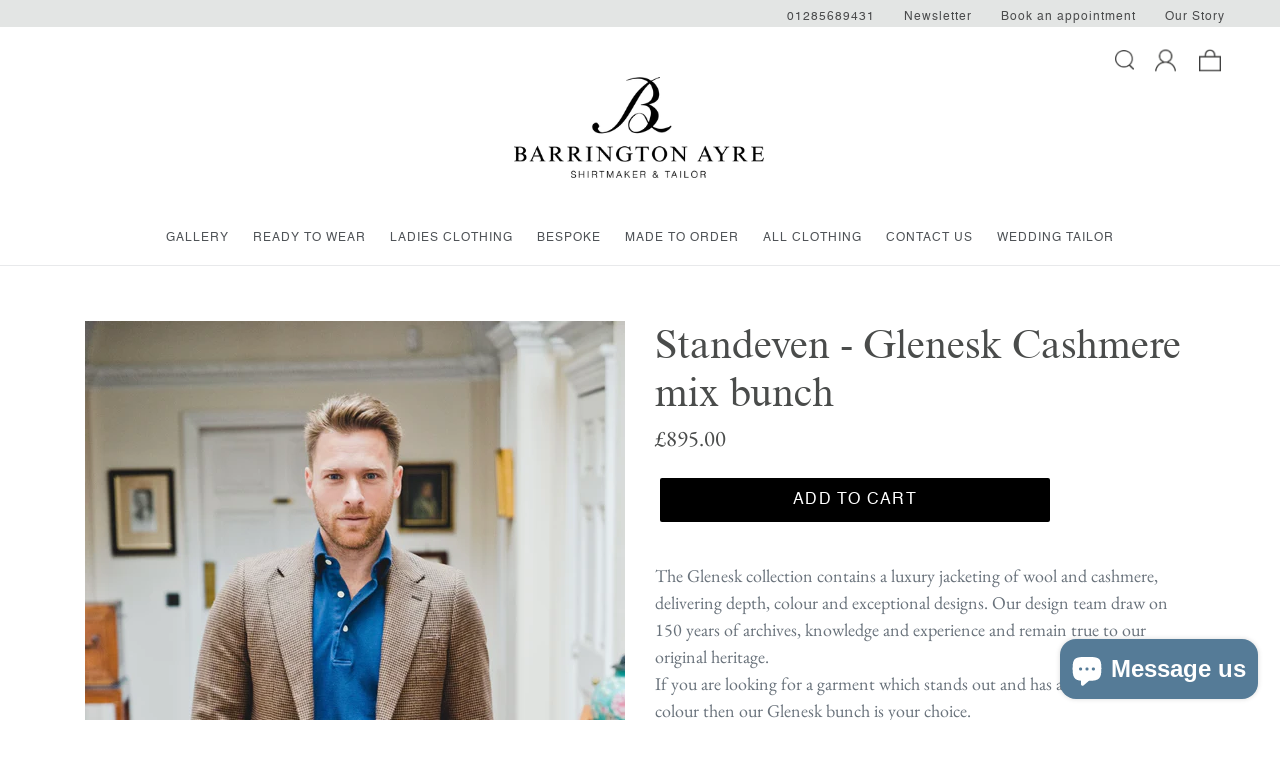

--- FILE ---
content_type: text/css
request_url: https://barringtonayre.co.uk/cdn/shop/t/7/assets/custom-style.css?v=114218436407876355681661168801
body_size: 2239
content:
@font-face{font-family:times_nr_mtregular;src:url(/cdn/shop/t/7/assets/timesnrmt-webfont.woff2) format("woff2"),url(/cdn/shop/t/7/assets/timesnrmt-webfont.woff) format("woff");font-weight:400;font-style:normal}@font-face{font-family:times_nr_mtitalic;src:url(/cdn/shop/t/7/assets/timesnrmt-italic-webfont.woff2) format("woff2"),url(/cdn/shop/t/7/assets/timesnrmt-italic-webfont.woff) format("woff");font-weight:400;font-style:normal}@font-face{font-family:helveticaregular;src:url(/cdn/shop/t/7/assets/helvetica-webfont.woff2) format("woff2"),url(/cdn/shop/t/7/assets/helvetica-webfont.woff) format("woff");font-weight:400;font-style:normal}@font-face{font-family:helveticaneuebold;src:url(/cdn/shop/t/7/assets/helveticaneue_bold-webfont.woff2) format("woff2"),url(/cdn/shop/t/7/assets/helveticaneue_bold-webfont.woff) format("woff");font-weight:400;font-style:normal}@font-face{font-family:Helvetica Neue;src:url(/cdn/shop/t/7/assets/HelveticaNeue-Light.woff2) format("woff2"),url(/cdn/shop/t/7/assets/HelveticaNeue-Light.woff) format("woff");font-weight:300;font-style:normal;font-display:swap}h1,.h1,h2,.h2,h3,.h3,h4,.h4,h5,.h5,h6,.h6{font-family:times_nr_mtregular;font-weight:400}button.btn,.shopify-payment-button .shopify-payment-button__button--unbranded{font-family:helveticaregular;background-color:#000;color:#fff;font-weight:400}.right-icon-new{width:100%;max-width:1360px;margin:0 auto;text-align:right;padding:0 55px}.right-icon-new a{display:inline-block;margin-left:25px;font-size:12px;letter-spacing:1px;color:#4a4b4c}.site-header{max-width:1360px;margin:0 auto}.site-header .grid--table>.grid__item{vertical-align:top}.site-nav--centered{margin-top:45px;margin-bottom:0}.site-nav--centered li .site-nav__link{font-size:12px;text-transform:uppercase;letter-spacing:1px;color:#4f5357;font-weight:400}.mobile-nav__link,.mobile-nav__sublist-link{font-size:14px;font-family:helveticaregular;color:#4f5357}.mobile-nav__dropdown .mobile-nav__sublist-header{font-family:helveticaneuebold!important;font-size:16px!important;color:#4f5357!important}#shopify-section-1657268654fa70065d .hero.hero--medium{height:58vw;background-size:100%}#shopify-section-1657268654fa70065d .hero__overlay:before{opacity:0}#shopify-section-1657268654fa70065d .hero__inner{vertical-align:bottom}#shopify-section-1657268654fa70065d .hero__inner .page-width{width:100%;max-width:470px;margin-right:0;padding-left:0;padding-right:55px}.product-card{border-bottom:1px solid #e3e5e4}.product-card .grid-view-item__image-wrapper{border-bottom:1px solid #e3e5e4;margin-bottom:20px}.product-card .price{border-bottom:1px solid #e3e4e5;margin-bottom:10px;padding-bottom:20px}div#shopify-section-165726854370cd4f93{background:#0b3b44;background:-moz-linear-gradient(left,#0b3b44 0%,#305b5a 100%);background:-webkit-linear-gradient(left,#0b3b44 0%,#305b5a 100%);background:linear-gradient(to right,#0b3b44,#305b5a);padding:88px 0}div#shopify-section-165726854370cd4f93 h2{color:#fff;font-size:17px;letter-spacing:3px;font-weight:400}div#shopify-section-165726854370cd4f93 .rich-text__heading--medium p{font-size:40px;line-height:1.3;color:#c0c0a4;padding-bottom:20px;font-family:times_nr_mtitalic;margin-bottom:0;font-weight:400}div#shopify-section-165726854370cd4f93 .rich-text__text--medium p{font-size:22px;color:#fff;line-height:1.3;font-family:times_nr_mtregular}#shopify-section-1657268654fa70065d .mega-title{text-shadow:none;font-size:40px;font-family:times_nr_mtitalic;font-weight:400;color:#c0c0a4;line-height:1.2}#shopify-section-1657268654fa70065d p{font-size:22px;font-family:times_nr_mtregular;color:#fff;line-height:1.3;margin-top:15px}#shopify-section-1657268654fa70065d p br{display:none}#shopify-section-16572683094901a490 p:empty{display:none}#shopify-section-16572683094901a490 .featured-row__subtext p{font-size:22px;line-height:1.2;color:#4a4c4b;padding-right:25px;font-family:times_nr_mtregular;max-width:500px}#shopify-section-16572683094901a490 .featured-row__subtext p br,#shopify-section-1657268100df1330d0 hr.hr--invisible{display:none}div#shopify-section-1657268100df1330d0{padding-bottom:88px}#shopify-section-1657268100df1330d0 a.btn{background:#577c96;font-weight:400;margin-top:75px}#shopify-section-1657268100df1330d0 .product-card{border:none}#shopify-section-1657268100df1330d0 .product-card .grid-view-item__image-wrapper{border:none!important;max-width:100%!important;max-height:inherit!important}#shopify-section-1657268100df1330d0 .product-card .grid-view-item__image-wrapper img{max-width:100%!important;max-height:inherit!important;left:0;width:100%;height:100%;object-fit:cover}#shopify-section-1657268100df1330d0 .product-card .grid-view-item__image-wrapper div{padding-top:97%!important;position:relative;overflow:hidden}#shopify-section-1657268100df1330d0 .product-card .price{border:none}.product-card .price{font-size:22px;color:#4a4c4b}#shopify-section-1597842052896 .product-card .grid-view-item__image-wrapper{max-width:100%!important;max-height:inherit!important}#shopify-section-1597842052896 .product-card .grid-view-item__image-wrapper div{padding-top:100%!important;position:relative;overflow:hidden}#shopify-section-1597842052896 .product-card .grid-view-item__image-wrapper div img{max-width:100%!important;max-height:inherit!important;left:0;height:100%;object-fit:contain}div#shopify-section-1657267659a107649c .rich-text__text--medium.rte-setting:after{content:"";display:block;width:100%;max-width:310px;height:1px;background:#000;margin:30px auto 10px}#shopify-section-1657267659a107649c .rich-text__heading--medium p{font-size:40px;color:#c4c1a4;width:100%;max-width:500px;line-height:1.2;margin:0 auto 20px;font-family:times_nr_mtitalic;font-weight:500}#shopify-section-1657267659a107649c .rich-text__text--medium.rte-setting p{color:#4a4c4b;font-size:22px;line-height:1.2;width:100%;max-width:450px;margin:0 auto;font-family:times_nr_mtregular}div#shopify-section-1657264771c9db614a{padding-bottom:10px}.page-width{max-width:1220px;margin:0 auto}div#shopify-section-1530531296971{padding-top:0}#shopify-section-1530531296971 .collection-grid-item__title{top:auto;-ms-transform:translateY(0%);-webkit-transform:translateY(0%);transform:translateY(0);bottom:0;text-align:left;font-size:18px;text-shadow:none;letter-spacing:2px;margin:0;padding:20px;background:#00000080;font-family:times_nr_mtitalic;font-weight:400;min-height:84px}#shopify-section-1530531296971 .collection-grid-item__title-wrapper:before{opacity:0}div#shopify-section-1657268100df1330d0 h4{font-size:40px;font-family:times_nr_mtitalic;color:#4a4c4b;line-height:1.3;font-weight:400}div#shopify-section-16572683094901a490 p{font-size:40px;font-family:times_nr_mtitalic;color:#4a4c4b;line-height:1.3;font-weight:400;width:100%;max-width:450px}.price-item{font-weight:500}.price__regular{color:#4a4c4b}.product-card .price{font-size:22px;color:#4a4c4b;font-family:times_nr_mtitalic;font-weight:400}.site-nav--centered{padding-bottom:15px}.site-nav--centered li .site-nav__link,.right-icon-new a{font-family:helveticaregular}#shopify-section-1530542630101 h2.h2{font-size:35px;font-family:times_nr_mtitalic;font-weight:400;letter-spacing:0}#shopify-section-1530542630101 p{font-size:20px;line-height:1.2;color:#4a4c4b;padding-right:0;font-family:times_nr_mtregular}#shopify-section-1530542630101 input#Email{font-family:helveticaregular;font-size:16px}#shopify-section-1530542630101 button#Subscribe{font-family:times_nr_mtregular;font-weight:400;font-size:14px}ul.site-footer__linklist li a{font-family:helveticaregular;font-size:14px;color:#4e4e4f}div#shopify-section-1657268100df1330d0 h3:before{content:"";display:block;width:100%;max-width:310px;height:1px;background:#000;margin:0 auto 80px}.grid-view-item__title{color:#4a4c4b;font-family:helveticaneuebold;font-size:18px;margin-bottom:5px;font-weight:400}div#shopify-section-165726854370cd4f93 h2{font-family:helveticaneuebold}#shopify-section-16572683094901a490 h2.h3{font-family:helveticaneuebold;font-size:17px;color:#c4c1a4;letter-spacing:2px;font-weight:400}#shopify-section-1657268100df1330d0 a.btn{margin-top:55px}div#shopify-section-16572683094901a490{padding-top:10px}div#shopify-section-1657268100df1330d0 h3{font-family:helveticaneuebold;font-size:17px;color:#c4c1a4;letter-spacing:2px;text-transform:uppercase;font-weight:400}#shopify-section-1657267659a107649c h2.h3{font-size:17px;color:#4a4c4b;font-family:helveticaneuebold;letter-spacing:2px;font-weight:400}.site-footer__subwrapper small.site-footer__copyright-content,form#ContactFooter p{font-family:helveticaregular;font-size:14px;color:#4e4e4f}form#ContactFooter .input-group input#Email{font-family:helveticaregular;font-size:16px}form#ContactFooter .input-group button#Subscribe{font-family:times_nr_mtregular;font-weight:400;font-size:14px}form#ContactFooter label.h4{font-size:30px;font-family:times_nr_mtitalic;font-weight:400}.site-nav--centered li .site-nav__link.site-nav__child-link--parent{margin:0}.site-nav__dropdown{top:35px}.site-nav__dropdown.site-nav__dropdown--centered{top:41px}div#shopify-section-1657264771c9db614a .hero.hero--large{height:43vw}.site-nav__link .icon-chevron-down{display:none}.site-nav--centered li.site-nav--active-dropdown button.site-nav__link,.site-nav--centered li .site-nav__link[aria-current=page]{font-family:helveticaneuebold}footer.site-footer{border-top:1px solid #e8e9eb}.product-single__description p{color:#4a4c4b;font-size:16px;font-family:helveticaregular}.product-single__meta .product-single__title{font-family:times_nr_mtregular;font-weight:400;font-size:40px;padding-bottom:5px;color:#4a4c4b}.collection-hero__image{height:350px}.grid-view-item__title{font-family:helveticaneuebold;font-size:16px}.template-collection .product-card .price{font-size:19px;border:none}.template-collection .product-card{border-bottom:none}.site-header__icons-wrapper button.search-header__submit{min-width:22px;padding-left:3px;padding-right:12px;line-height:53px}.site-header__icons-wrapper button.search-header__submit img{width:22px}.product-single .slick-list.draggable .product-single__thumbnails-item .product-single__thumbnail{margin-top:0;position:relative;padding-bottom:100%;overflow:hidden}.product-single .slick-list.draggable .product-single__thumbnails-item .product-single__thumbnail img.product-single__thumbnail-image{position:absolute;top:0;left:0;width:100%;height:100%;object-fit:cover;border-width:1px}.product-single__thumbnails button.slick-prev{left:0;background:#fff;z-index:9;color:#000!important;opacity:1;width:30px;height:30px}.product-single__thumbnails button.slick-next{right:0;background:#fff;z-index:9;color:#000!important;opacity:1;width:30px;height:30px}.product-single .grid__item.product-single__photos .product-single__photo-wrapper{max-width:100%!important;max-height:inherit!important}.product-single .grid__item.product-single__photos .product-single__photo-wrapper .product-single__photo{padding-top:110%!important}.product-single .grid__item.product-single__photos .product-single__photo-wrapper .product-single__photo img{max-width:100%!important;max-height:inherit!important;position:absolute;left:0;top:0;width:100%;height:100%;object-fit:cover;object-position:top}.product-single__thumbnails{margin-left:0}@media screen and (min-width: 750px){.site-header__cart,.site-header__account{margin-top:5px}.site-header__account img{width:21px!important}}@media screen and (min-width: 1200px){.logo-align--center .site-header__logo{margin-top:40px}}@media screen and (max-width: 1199px){div#shopify-section-165726854370cd4f93 .grid__item{width:100%;left:0}#shopify-section-1657268654fa70065d .hero__inner .page-width{padding-right:35px}}@media screen and (max-width: 991px){div#shopify-section-16572683094901a490 .feature-row .feature-row__item{-webkit-flex:0 1 100%;-moz-flex:0 1 100%;-ms-flex:0 1 100%;flex:0 1 100%;padding-right:0}div#shopify-section-16572683094901a490 .feature-row{flex-wrap:wrap}div#shopify-section-16572683094901a490 .feature-row .feature-row__item.feature-row__text{padding-right:0;order:2}div#shopify-section-16572683094901a490 .feature-row .feature-row__item.feature-row__text{padding-top:20px;padding-bottom:10px}div#shopify-section-16572683094901a490 .feature-row .feature-row__item .feature-row__image-wrapper{max-width:100%!important;max-height:inherit}div#shopify-section-16572683094901a490 .feature-row .feature-row__item .feature-row__image-wrapper img{max-width:100%!important;max-height:inherit;height:100%;object-fit:cover}}@media screen and (max-width: 767px){.logo-align--center .site-header__logo{margin-top:40px}div#shopify-section-1657268100df1330d0 h4,div#shopify-section-16572683094901a490 p{font-size:32px;line-height:1}.grid-view-item__title{font-size:16px;margin-bottom:5px}.product-card .price{font-size:20px}div#shopify-section-16572683094901a490 .feature-row .feature-row__item{-webkit-flex:0 1 100%;-moz-flex:0 1 100%;-ms-flex:0 1 100%;flex:0 1 100%;padding-right:0}div#shopify-section-16572683094901a490 .feature-row .feature-row__item.feature-row__text{padding-right:0;order:2}div#shopify-section-16572683094901a490 .feature-row{flex-wrap:wrap}div#shopify-section-16572683094901a490 .feature-row .feature-row__item .feature-row__image-wrapper{max-width:100%!important;max-height:inherit}div#shopify-section-16572683094901a490 .feature-row .feature-row__item .feature-row__image-wrapper img{max-width:100%!important;max-height:inherit;height:100%;object-fit:cover}#shopify-section-16572683094901a490 .featured-row__subtext p{font-size:20px;line-height:1.4;padding-right:0}div#shopify-section-16572683094901a490 .feature-row .feature-row__item.feature-row__text{padding-top:20px;padding-bottom:10px}div#shopify-section-165726854370cd4f93 .rich-text__heading--medium p br{display:none}div#shopify-section-165726854370cd4f93 .rich-text__heading--medium p{font-size:32px;width:100%;max-width:440px;margin-left:auto;margin-right:auto}div#shopify-section-165726854370cd4f93 .rich-text__text--medium p{font-size:19px;color:#fff}div#shopify-section-165726854370cd4f93 .rich-text__text--medium p br{display:none}#shopify-section-1530542630101 h2.h2{font-size:30px}#shopify-section-1530542630101 p{font-size:18px;line-height:1.5}#shopify-section-1657268100df1330d0 a.btn{margin-top:25px}#shopify-section-1657267659a107649c .rich-text__heading--medium p{font-size:32px;margin:0 auto 20px}#shopify-section-1657267659a107649c .rich-text__text--medium.rte-setting p{font-size:20px;line-height:1.5}.right-icon-new{text-align:center;padding:0 10px}.right-icon-new a{margin-left:7px;font-size:12px;letter-spacing:0}.right-icon-new a:first-child{margin-left:0}#shopify-section-1530531296971 .small--one-half{width:100%}#shopify-section-1530531296971 .collection-grid-item__title{font-size:17px;letter-spacing:1px;padding:10px 15px}div#shopify-section-1657268100df1330d0 .page-width,div#shopify-section-1597842052896 .page-width{padding-left:15px;padding-right:15px}div#shopify-section-1657268100df1330d0 .grid--view-items,div#shopify-section-1597842052896 .grid--view-items{margin-left:-7px;margin-right:-7px}div#shopify-section-1657268100df1330d0 .grid--view-items .grid__item,div#shopify-section-1597842052896 .grid--view-items .grid__item{padding-left:4px;padding-right:4px}div#shopify-section-footer .page-width{padding-left:15px;padding-right:15px}.site-footer__linklist-item{padding:5px}#shopify-section-1657268654fa70065d p{font-size:20px;color:#000;text-shadow:none}#shopify-section-1657268654fa70065d .mega-title{text-shadow:none;font-size:32px;margin-bottom:20px}#shopify-section-1657268654fa70065d .hero.hero--medium{height:auto;background-size:100%;background-position:top center!important}#shopify-section-1657268654fa70065d .hero__inner .page-width{padding-right:22px;padding-left:22px;margin-top:54.66%;max-width:100%;padding-top:15px}div#shopify-section-1657264771c9db614a .hero.hero--large{height:95vw;background-position:70% center!important}.logo-align--center .site-header__logo{margin-top:11px}.mobile-nav-wrapper.js-menu--is-open{transform:translateY(19px)!important}}@media only screen and (max-width: 749px){.collection-hero__title{font-size:2em}.site-header__mobile-nav .grid__item.medium-up--one-third .site-header__icons-wrapper{justify-content:end}.site-header__mobile-nav .site-header__icon img{width:20px!important;min-width:20px!important}button.btn--link.site-header__icon.site-header__menu.js-mobile-nav-toggle{padding-top:0}.site-header__icon{padding:10px 9px}header.site-header{padding-right:5px}}#shopify-section-1657268654fa70065d h3{font-size:17px;color:#c0c0a4;font-family:helveticaneuebold;letter-spacing:2px;font-weight:400;margin-bottom:10px}@include media-query($medium-up){.no-clear {clear: none !important;} .thumbnails-slider_prev.thumbnails-slider_prev--product-template {display: inline-block; position: absolute; left: -9%; top: 60%; transform: translateY(-60%); z-index: 10000; padding-left: 0;} .thumbnails-slider_next.thumbnails-slider_next--product-template {display: inline-block; position: absolute; right: -9%; top: 60%; transform: translateY(-60%); z-index: 10000;} .product-single__photos {position: relative; padding-left: 0;} .product-single__thumbnails-item.js.no-clear.slick-slide.slick-active {padding-top: 0;} .thumbnails-wrapper.thumbnails-slider--active {position: relative;} .left--arrow {position: absolute; top: 60%; transform: translateY(-60%); left: -9%; z-index: 10000;} .right--arrow {position: absolute; top: 60%; transform: translateY(-60%); right: -9%; z-index: 10000;} .slick-hidden {display: none !important;} .slick-track {margin-top: 10px;} .thumbnails-slider--active {max-width: 92%; margin: 0 auto;} .product-single__thumbnail {margin: 3px 8px;}}.thumbnails-slider__btn{position:absolute;top:50%;transform:translateY(-50%)}.thumbnails-slider__prev{left:-50px}.thumbnails-slider__next{right:-50px}@media screen and (max-width: 749px){.thumbnails-slider__prev{left:-20px}.thumbnails-slider__next{right:-20px}}.site-nav--centered li .site-nav__link.site-nav__child-link--parent{font-family:helveticaneuebold}
/*# sourceMappingURL=/cdn/shop/t/7/assets/custom-style.css.map?v=114218436407876355681661168801 */
